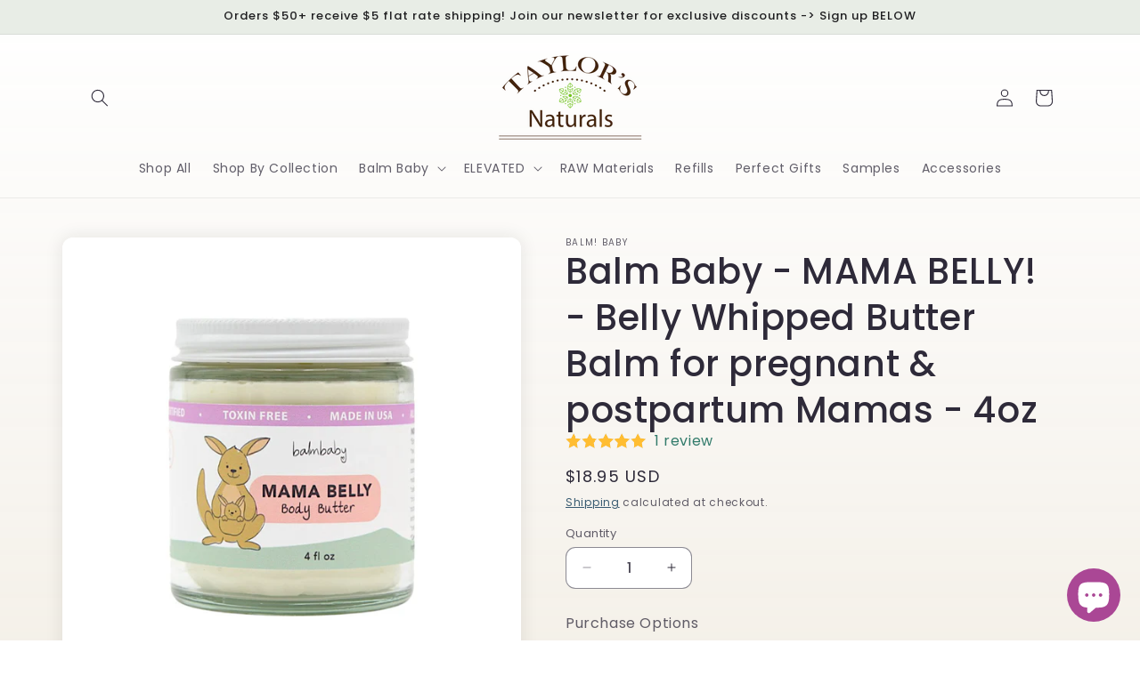

--- FILE ---
content_type: text/javascript; charset=utf-8
request_url: https://taylorsnaturals.com/products/balm-baby-mama-belly-pregnant-belly-butter-4oz.js
body_size: 1696
content:
{"id":1963012489304,"title":"Balm Baby - MAMA BELLY! - Belly Whipped Butter Balm for pregnant \u0026 postpartum Mamas - 4oz","handle":"balm-baby-mama-belly-pregnant-belly-butter-4oz","description":"\u003cp\u003e\u003cspan style=\"color: #cd746a;\"\u003e\u003cstrong\u003eWhipped to perfection and smelling so good, Mama Belly is made from nurturing oils and healing butters that will allow that beautiful Mama Belly to grow without adding stretch marks! We add an herbal infusion to help relieve annoying itching! Spreads nicely and feels like satin, your belly will be addicted, and it should be, it deserves it carrying that sweet baby inside!\u003c\/strong\u003e\u003c\/span\u003e\u003cbr\u003e\u003c\/p\u003e\n\u003chr\u003e\n\u003cp\u003e\u003cspan style=\"font-weight: bold; font-size: 18px; color: #c1ac9f;\"\u003e\u003cspan style=\"font-weight: bold; font-size: 18px; color: #c1ac9f;\"\u003e\u003cspan style=\"font-weight: bold; font-size: 18px; color: #2c2c2c;\"\u003eBALM! Baby! Mama Belly\u003c\/span\u003e\u003c\/span\u003e\u003c\/span\u003e\u003c\/p\u003e\n\u003cp\u003e\u003cspan style=\"font-weight: bold; color: #408080;\"\u003e\u003cspan style=\"font-weight: bold; font-size: 18px; color: #c1ac9f;\"\u003eMoisturizing. Soothing. Yummy.\u003cbr\u003e\u003cspan style=\"font-weight: bold; font-size: 14px; color: #4e4e4e;\"\u003e \u003c\/span\u003e\u003c\/span\u003e\u003c\/span\u003e\u003c\/p\u003e\n\u003cul\u003e\n\u003cli\u003e4 oz \/ 120 ml Glass Jar - Plastic Free - zero waste\u003cbr\u003e\n\u003c\/li\u003e\n\u003cli\u003eOrganic and Natural, Artisan Hand Crafted in the USA\u003c\/li\u003e\n\u003cli\u003eWhipped to Perfection!\u003c\/li\u003e\n\u003cli\u003eFast Absorbing, Satin Feel!\u003c\/li\u003e\n\u003cli\u003ePair as an ALL over Body Butter!\u003c\/li\u003e\n\u003cli\u003eSmells so good you'll want to eat it!\u003c\/li\u003e\n\u003cli\u003ePregnant Belly Safe\u003c\/li\u003e\n\u003cli\u003eHelps relieve itching and prevent stretch marks\u003c\/li\u003e\n\u003cli\u003eVegan \u0026amp; Cruelty Free (Leaping Bunny Certified)\u003c\/li\u003e\n\u003c\/ul\u003e\n\u003cp\u003e\u003cspan style=\"color: #b8a583;\"\u003e\u003cstrong\u003eATT: During Summer\/Warm Months this item only ships Monday\/Tuesdays.  Please don't allow it to sit in the heat for long (mailboxes, cars, etc.). It is a whipped item, so product may melt and consistency may not be as desirable (although product will still be effective).\u003c\/strong\u003e\u003c\/span\u003e\u003c\/p\u003e\n\u003cblockquote\u003e\n\u003ch3\u003e\u003cspan color=\"#1e6164\" style=\"color: #cdb47c;\"\u003e***We do NOT use any synthetic\/unhealthy binders and only use RAW\/Virgin Butters.  If melting does occur, the product is still usable.  Simply stir and place in refrigerator until firm.  It will no longer have a \"light \u0026amp; fluffy\" appearance, but will still be effective.\u003cbr\u003eIf this will be disappointing to you, please consider purchasing during cooler months.\u003c\/span\u003e\u003c\/h3\u003e\n\u003c\/blockquote\u003e\n\u003cp\u003e\u003cbr\u003e\u003c\/p\u003e","published_at":"2019-02-17T07:23:46-07:00","created_at":"2019-02-17T07:23:48-07:00","vendor":"BALM! Baby","type":"Baby \u0026 Mama","tags":["Baby \u0026 Mama-35","Baby Shower Gifts-57","Bath \u0026 Body-69","Mother's Day Gifts-55","Normal","Postpartum Care-66","Pregnancy-65","Shop All-23"],"price":1895,"price_min":1895,"price_max":1895,"available":true,"price_varies":false,"compare_at_price":1895,"compare_at_price_min":1895,"compare_at_price_max":1895,"compare_at_price_varies":false,"variants":[{"id":19655375519832,"title":"Default Title","option1":"Default Title","option2":null,"option3":null,"sku":"MamaBelly","requires_shipping":true,"taxable":false,"featured_image":null,"available":true,"name":"Balm Baby - MAMA BELLY! - Belly Whipped Butter Balm for pregnant \u0026 postpartum Mamas - 4oz","public_title":null,"options":["Default Title"],"price":1895,"weight":142,"compare_at_price":1895,"inventory_management":"shopify","barcode":"856145002146","requires_selling_plan":false,"selling_plan_allocations":[{"price_adjustments":[{"position":1,"price":1706}],"price":1706,"compare_at_price":1895,"per_delivery_price":1706,"selling_plan_id":762052789,"selling_plan_group_id":"c7670b627df4f69abb83a98d8b5036dbd75a1e32"},{"price_adjustments":[{"position":1,"price":1706}],"price":1706,"compare_at_price":1895,"per_delivery_price":1706,"selling_plan_id":763003061,"selling_plan_group_id":"c7670b627df4f69abb83a98d8b5036dbd75a1e32"},{"price_adjustments":[{"position":1,"price":1706}],"price":1706,"compare_at_price":1895,"per_delivery_price":1706,"selling_plan_id":763035829,"selling_plan_group_id":"c7670b627df4f69abb83a98d8b5036dbd75a1e32"},{"price_adjustments":[{"position":1,"price":1706}],"price":1706,"compare_at_price":1895,"per_delivery_price":1706,"selling_plan_id":763068597,"selling_plan_group_id":"c7670b627df4f69abb83a98d8b5036dbd75a1e32"},{"price_adjustments":[{"position":1,"price":1706}],"price":1706,"compare_at_price":1895,"per_delivery_price":1706,"selling_plan_id":763101365,"selling_plan_group_id":"c7670b627df4f69abb83a98d8b5036dbd75a1e32"},{"price_adjustments":[{"position":1,"price":1706}],"price":1706,"compare_at_price":1895,"per_delivery_price":1706,"selling_plan_id":763134133,"selling_plan_group_id":"c7670b627df4f69abb83a98d8b5036dbd75a1e32"},{"price_adjustments":[{"position":1,"price":1706}],"price":1706,"compare_at_price":1895,"per_delivery_price":1706,"selling_plan_id":842694837,"selling_plan_group_id":"c7670b627df4f69abb83a98d8b5036dbd75a1e32"}]}],"images":["\/\/cdn.shopify.com\/s\/files\/1\/0046\/8510\/3192\/files\/Mama_Belly_Body_Butter.jpg?v=1739589728","\/\/cdn.shopify.com\/s\/files\/1\/0046\/8510\/3192\/files\/Mama_Belly_Body_Butter-with_cocoa_beans.jpg?v=1740964892"],"featured_image":"\/\/cdn.shopify.com\/s\/files\/1\/0046\/8510\/3192\/files\/Mama_Belly_Body_Butter.jpg?v=1739589728","options":[{"name":"Title","position":1,"values":["Default Title"]}],"url":"\/products\/balm-baby-mama-belly-pregnant-belly-butter-4oz","media":[{"alt":null,"id":31642741309621,"position":1,"preview_image":{"aspect_ratio":1.0,"height":1512,"width":1512,"src":"https:\/\/cdn.shopify.com\/s\/files\/1\/0046\/8510\/3192\/files\/Mama_Belly_Body_Butter.jpg?v=1739589728"},"aspect_ratio":1.0,"height":1512,"media_type":"image","src":"https:\/\/cdn.shopify.com\/s\/files\/1\/0046\/8510\/3192\/files\/Mama_Belly_Body_Butter.jpg?v=1739589728","width":1512},{"alt":null,"id":31737286033589,"position":2,"preview_image":{"aspect_ratio":1.0,"height":1512,"width":1512,"src":"https:\/\/cdn.shopify.com\/s\/files\/1\/0046\/8510\/3192\/files\/Mama_Belly_Body_Butter-with_cocoa_beans.jpg?v=1740964892"},"aspect_ratio":1.0,"height":1512,"media_type":"image","src":"https:\/\/cdn.shopify.com\/s\/files\/1\/0046\/8510\/3192\/files\/Mama_Belly_Body_Butter-with_cocoa_beans.jpg?v=1740964892","width":1512}],"requires_selling_plan":false,"selling_plan_groups":[{"id":"c7670b627df4f69abb83a98d8b5036dbd75a1e32","name":"10% OFF","options":[{"name":"Delivery every","position":1,"values":["1MONTH1MONTHMIN_CYCLES=NULLMAX_CYCLES=NULLtrue-10.0-PERCENTAGEnullOnce a Month","2MONTH2MONTHMIN_CYCLES=NULLMAX_CYCLES=NULLtrue-10.0-PERCENTAGEnullEvery 2 Months","3MONTH3MONTHMIN_CYCLES=NULLMAX_CYCLES=NULLtrue-10.0-PERCENTAGEnullEvery 3 Months","4MONTH4MONTHMIN_CYCLES=NULLMAX_CYCLES=NULLtrue-10.0-PERCENTAGEnullEvery 4 Months","5MONTH5MONTHMIN_CYCLES=NULLMAX_CYCLES=NULLtrue-10.0-PERCENTAGEnullEvery 5 Months","6MONTH6MONTHMIN_CYCLES=NULLMAX_CYCLES=NULLtrue-10.0-PERCENTAGEnullEvery 6 Months","8MONTH8MONTHMIN_CYCLES=NULLMAX_CYCLES=NULLtrue-10.0-PERCENTAGEnullEvery 8 Months"]}],"selling_plans":[{"id":762052789,"name":"Once a Month","description":null,"options":[{"name":"Delivery every","position":1,"value":"1MONTH1MONTHMIN_CYCLES=NULLMAX_CYCLES=NULLtrue-10.0-PERCENTAGEnullOnce a Month"}],"recurring_deliveries":true,"price_adjustments":[{"order_count":null,"position":1,"value_type":"percentage","value":10}]},{"id":763003061,"name":"Every 2 Months","description":null,"options":[{"name":"Delivery every","position":1,"value":"2MONTH2MONTHMIN_CYCLES=NULLMAX_CYCLES=NULLtrue-10.0-PERCENTAGEnullEvery 2 Months"}],"recurring_deliveries":true,"price_adjustments":[{"order_count":null,"position":1,"value_type":"percentage","value":10}]},{"id":763035829,"name":"Every 3 Months","description":null,"options":[{"name":"Delivery every","position":1,"value":"3MONTH3MONTHMIN_CYCLES=NULLMAX_CYCLES=NULLtrue-10.0-PERCENTAGEnullEvery 3 Months"}],"recurring_deliveries":true,"price_adjustments":[{"order_count":null,"position":1,"value_type":"percentage","value":10}]},{"id":763068597,"name":"Every 4 Months","description":null,"options":[{"name":"Delivery every","position":1,"value":"4MONTH4MONTHMIN_CYCLES=NULLMAX_CYCLES=NULLtrue-10.0-PERCENTAGEnullEvery 4 Months"}],"recurring_deliveries":true,"price_adjustments":[{"order_count":null,"position":1,"value_type":"percentage","value":10}]},{"id":763101365,"name":"Every 5 Months","description":null,"options":[{"name":"Delivery every","position":1,"value":"5MONTH5MONTHMIN_CYCLES=NULLMAX_CYCLES=NULLtrue-10.0-PERCENTAGEnullEvery 5 Months"}],"recurring_deliveries":true,"price_adjustments":[{"order_count":null,"position":1,"value_type":"percentage","value":10}]},{"id":763134133,"name":"Every 6 Months","description":null,"options":[{"name":"Delivery every","position":1,"value":"6MONTH6MONTHMIN_CYCLES=NULLMAX_CYCLES=NULLtrue-10.0-PERCENTAGEnullEvery 6 Months"}],"recurring_deliveries":true,"price_adjustments":[{"order_count":null,"position":1,"value_type":"percentage","value":10}]},{"id":842694837,"name":"Every 8 Months","description":null,"options":[{"name":"Delivery every","position":1,"value":"8MONTH8MONTHMIN_CYCLES=NULLMAX_CYCLES=NULLtrue-10.0-PERCENTAGEnullEvery 8 Months"}],"recurring_deliveries":true,"price_adjustments":[{"order_count":null,"position":1,"value_type":"percentage","value":10}]}],"app_id":"appstle"}]}